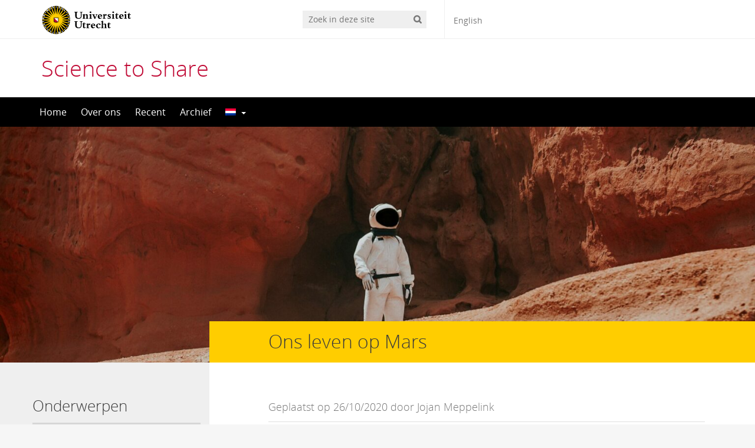

--- FILE ---
content_type: text/html; charset=UTF-8
request_url: https://science-communication.sites.uu.nl/2020/10/26/ziek-op-mars/
body_size: 16798
content:
<!DOCTYPE html>
<!--[if lt IE 7]><html lang="nl-NL" class="no-js lt-ie9 lt-ie8 lt-ie7"> <![endif]-->
<!--[if (IE 7)&!(IEMobile)]><html lang="nl-NL" class="no-js lt-ie9 lt-ie8"><![endif]-->
<!--[if (IE 8)&!(IEMobile)]><html lang="nl-NL" class="no-js lt-ie9"><![endif]-->
<!--[if gt IE 8]><!--> <html lang="nl-NL" class="no-js"><!--<![endif]-->
<head>
<meta charset="UTF-8">
<title>Science to Share | Ziek op Mars</title>

<base href="">

<meta name="HandheldFriendly" content="True">
<meta name="MobileOptimized" content="320">
<meta name="viewport" content="width=device-width, initial-scale=1"/>




<link rel="icon" href="https://science-communication.sites.uu.nl/wp-content/themes/UU2014/images/favicon.ico">
<link rel="apple-touch-icon" href="https://science-communication.sites.uu.nl/wp-content/themes/UU2014/images/apple-icon-touch.png">



<meta name="msapplication-TileColor" content="#f01d4f">
<meta name="msapplication-TileImage" content="https://science-communication.sites.uu.nl/wp-content/themes/UU2014/images/win8-tile-icon.png">

<link rel="profile" href="https://gmpg.org/xfn/11">
<link rel="pingback" href="https://science-communication.sites.uu.nl/xmlrpc.php">

<!-- Open Graph Meta Tags for Facebook and LinkedIn Sharing !-->
<meta property="og:title" content="Ziek op Mars"/>
<meta property="og:description" content="In 2033 is het zover, althans volgens sommige ruimtevaart organisaties, dan zullen de eerste mensen voet zetten op Mars. Maar het moment dat de eerste mensen landen en zich vestigen op de planeet, zullen ook de eerste problemen zich voor gaan doen, want het leven op de rode planeet is niet zonder gevaar voor je gezondheid. Ziek van Mars Het eerste waar je aan zou kunnen denken als het gaat&hellip;" />
<meta property="og:url" content="https://science-communication.sites.uu.nl/2020/10/26/ziek-op-mars/" />
<meta property="og:image" content="https://science-communication.sites.uu.nl/wp-content/uploads/sites/648/2020/10/nicolas-lobos-NR_tXTuyTak-unsplash-scaled-e1603807893252.jpg" />
<meta property="og:type" content="article" />
<meta property="og:site_name" content="Science to Share" />
<!-- End Open Graph Meta Tags !-->



<meta name='robots' content='max-image-preview:large' />
<script type="text/javascript">
/* <![CDATA[ */
window.koko_analytics = {"url":"https:\/\/science-communication.sites.uu.nl\/wp-admin\/admin-ajax.php?action=koko_analytics_collect","site_url":"https:\/\/science-communication.sites.uu.nl","post_id":817,"path":"\/2020\/10\/26\/ziek-op-mars\/","method":"cookie","use_cookie":true};
/* ]]> */
</script>
<link rel="alternate" hreflang="nl" href="https://science-communication.sites.uu.nl/2020/10/26/ziek-op-mars/" />
<link rel="alternate" hreflang="en" href="https://science-communication.sites.uu.nl/2020/10/26/sick-on-mars/?lang=en" />
<link rel="alternate" hreflang="x-default" href="https://science-communication.sites.uu.nl/2020/10/26/ziek-op-mars/" />
<link rel="alternate" type="application/rss+xml" title="Science to Share &raquo; feed" href="https://science-communication.sites.uu.nl/feed/" />
<link rel="alternate" type="application/rss+xml" title="Science to Share &raquo; reactiesfeed" href="https://science-communication.sites.uu.nl/comments/feed/" />
<link rel="alternate" type="application/rss+xml" title="Science to Share &raquo; Ziek op Mars reactiesfeed" href="https://science-communication.sites.uu.nl/2020/10/26/ziek-op-mars/feed/" />
<link rel='stylesheet' id='formidable-css' href='https://science-communication.sites.uu.nl/wp-admin/admin-ajax.php?action=frmpro_css' type='text/css' media='all' />
<link rel='stylesheet' id='wp-block-library-css' href='https://science-communication.sites.uu.nl/wp-includes/css/dist/block-library/style.min.css' type='text/css' media='all' />
<link rel='stylesheet' id='agenda-query-css' href='https://science-communication.sites.uu.nl/wp-content/plugins/uu-blocks//build/uu-agenda-query.css' type='text/css' media='all' />
<link rel='stylesheet' id='agenda-query-past-css' href='https://science-communication.sites.uu.nl/wp-content/plugins/uu-blocks//build/uu-agenda-query-past.css' type='text/css' media='all' />
<style id='classic-theme-styles-inline-css' type='text/css'>
/*! This file is auto-generated */
.wp-block-button__link{color:#fff;background-color:#32373c;border-radius:9999px;box-shadow:none;text-decoration:none;padding:calc(.667em + 2px) calc(1.333em + 2px);font-size:1.125em}.wp-block-file__button{background:#32373c;color:#fff;text-decoration:none}
</style>
<style id='global-styles-inline-css' type='text/css'>
body{--wp--preset--color--black: #000000;--wp--preset--color--cyan-bluish-gray: #abb8c3;--wp--preset--color--white: #ffffff;--wp--preset--color--pale-pink: #f78da7;--wp--preset--color--vivid-red: #cf2e2e;--wp--preset--color--luminous-vivid-orange: #ff6900;--wp--preset--color--luminous-vivid-amber: #fcb900;--wp--preset--color--light-green-cyan: #7bdcb5;--wp--preset--color--vivid-green-cyan: #00d084;--wp--preset--color--pale-cyan-blue: #8ed1fc;--wp--preset--color--vivid-cyan-blue: #0693e3;--wp--preset--color--vivid-purple: #9b51e0;--wp--preset--gradient--vivid-cyan-blue-to-vivid-purple: linear-gradient(135deg,rgba(6,147,227,1) 0%,rgb(155,81,224) 100%);--wp--preset--gradient--light-green-cyan-to-vivid-green-cyan: linear-gradient(135deg,rgb(122,220,180) 0%,rgb(0,208,130) 100%);--wp--preset--gradient--luminous-vivid-amber-to-luminous-vivid-orange: linear-gradient(135deg,rgba(252,185,0,1) 0%,rgba(255,105,0,1) 100%);--wp--preset--gradient--luminous-vivid-orange-to-vivid-red: linear-gradient(135deg,rgba(255,105,0,1) 0%,rgb(207,46,46) 100%);--wp--preset--gradient--very-light-gray-to-cyan-bluish-gray: linear-gradient(135deg,rgb(238,238,238) 0%,rgb(169,184,195) 100%);--wp--preset--gradient--cool-to-warm-spectrum: linear-gradient(135deg,rgb(74,234,220) 0%,rgb(151,120,209) 20%,rgb(207,42,186) 40%,rgb(238,44,130) 60%,rgb(251,105,98) 80%,rgb(254,248,76) 100%);--wp--preset--gradient--blush-light-purple: linear-gradient(135deg,rgb(255,206,236) 0%,rgb(152,150,240) 100%);--wp--preset--gradient--blush-bordeaux: linear-gradient(135deg,rgb(254,205,165) 0%,rgb(254,45,45) 50%,rgb(107,0,62) 100%);--wp--preset--gradient--luminous-dusk: linear-gradient(135deg,rgb(255,203,112) 0%,rgb(199,81,192) 50%,rgb(65,88,208) 100%);--wp--preset--gradient--pale-ocean: linear-gradient(135deg,rgb(255,245,203) 0%,rgb(182,227,212) 50%,rgb(51,167,181) 100%);--wp--preset--gradient--electric-grass: linear-gradient(135deg,rgb(202,248,128) 0%,rgb(113,206,126) 100%);--wp--preset--gradient--midnight: linear-gradient(135deg,rgb(2,3,129) 0%,rgb(40,116,252) 100%);--wp--preset--font-size--small: 13px;--wp--preset--font-size--medium: 20px;--wp--preset--font-size--large: 36px;--wp--preset--font-size--x-large: 42px;--wp--preset--spacing--20: 0.44rem;--wp--preset--spacing--30: 0.67rem;--wp--preset--spacing--40: 1rem;--wp--preset--spacing--50: 1.5rem;--wp--preset--spacing--60: 2.25rem;--wp--preset--spacing--70: 3.38rem;--wp--preset--spacing--80: 5.06rem;--wp--preset--shadow--natural: 6px 6px 9px rgba(0, 0, 0, 0.2);--wp--preset--shadow--deep: 12px 12px 50px rgba(0, 0, 0, 0.4);--wp--preset--shadow--sharp: 6px 6px 0px rgba(0, 0, 0, 0.2);--wp--preset--shadow--outlined: 6px 6px 0px -3px rgba(255, 255, 255, 1), 6px 6px rgba(0, 0, 0, 1);--wp--preset--shadow--crisp: 6px 6px 0px rgba(0, 0, 0, 1);}:where(.is-layout-flex){gap: 0.5em;}:where(.is-layout-grid){gap: 0.5em;}body .is-layout-flex{display: flex;}body .is-layout-flex{flex-wrap: wrap;align-items: center;}body .is-layout-flex > *{margin: 0;}body .is-layout-grid{display: grid;}body .is-layout-grid > *{margin: 0;}:where(.wp-block-columns.is-layout-flex){gap: 2em;}:where(.wp-block-columns.is-layout-grid){gap: 2em;}:where(.wp-block-post-template.is-layout-flex){gap: 1.25em;}:where(.wp-block-post-template.is-layout-grid){gap: 1.25em;}.has-black-color{color: var(--wp--preset--color--black) !important;}.has-cyan-bluish-gray-color{color: var(--wp--preset--color--cyan-bluish-gray) !important;}.has-white-color{color: var(--wp--preset--color--white) !important;}.has-pale-pink-color{color: var(--wp--preset--color--pale-pink) !important;}.has-vivid-red-color{color: var(--wp--preset--color--vivid-red) !important;}.has-luminous-vivid-orange-color{color: var(--wp--preset--color--luminous-vivid-orange) !important;}.has-luminous-vivid-amber-color{color: var(--wp--preset--color--luminous-vivid-amber) !important;}.has-light-green-cyan-color{color: var(--wp--preset--color--light-green-cyan) !important;}.has-vivid-green-cyan-color{color: var(--wp--preset--color--vivid-green-cyan) !important;}.has-pale-cyan-blue-color{color: var(--wp--preset--color--pale-cyan-blue) !important;}.has-vivid-cyan-blue-color{color: var(--wp--preset--color--vivid-cyan-blue) !important;}.has-vivid-purple-color{color: var(--wp--preset--color--vivid-purple) !important;}.has-black-background-color{background-color: var(--wp--preset--color--black) !important;}.has-cyan-bluish-gray-background-color{background-color: var(--wp--preset--color--cyan-bluish-gray) !important;}.has-white-background-color{background-color: var(--wp--preset--color--white) !important;}.has-pale-pink-background-color{background-color: var(--wp--preset--color--pale-pink) !important;}.has-vivid-red-background-color{background-color: var(--wp--preset--color--vivid-red) !important;}.has-luminous-vivid-orange-background-color{background-color: var(--wp--preset--color--luminous-vivid-orange) !important;}.has-luminous-vivid-amber-background-color{background-color: var(--wp--preset--color--luminous-vivid-amber) !important;}.has-light-green-cyan-background-color{background-color: var(--wp--preset--color--light-green-cyan) !important;}.has-vivid-green-cyan-background-color{background-color: var(--wp--preset--color--vivid-green-cyan) !important;}.has-pale-cyan-blue-background-color{background-color: var(--wp--preset--color--pale-cyan-blue) !important;}.has-vivid-cyan-blue-background-color{background-color: var(--wp--preset--color--vivid-cyan-blue) !important;}.has-vivid-purple-background-color{background-color: var(--wp--preset--color--vivid-purple) !important;}.has-black-border-color{border-color: var(--wp--preset--color--black) !important;}.has-cyan-bluish-gray-border-color{border-color: var(--wp--preset--color--cyan-bluish-gray) !important;}.has-white-border-color{border-color: var(--wp--preset--color--white) !important;}.has-pale-pink-border-color{border-color: var(--wp--preset--color--pale-pink) !important;}.has-vivid-red-border-color{border-color: var(--wp--preset--color--vivid-red) !important;}.has-luminous-vivid-orange-border-color{border-color: var(--wp--preset--color--luminous-vivid-orange) !important;}.has-luminous-vivid-amber-border-color{border-color: var(--wp--preset--color--luminous-vivid-amber) !important;}.has-light-green-cyan-border-color{border-color: var(--wp--preset--color--light-green-cyan) !important;}.has-vivid-green-cyan-border-color{border-color: var(--wp--preset--color--vivid-green-cyan) !important;}.has-pale-cyan-blue-border-color{border-color: var(--wp--preset--color--pale-cyan-blue) !important;}.has-vivid-cyan-blue-border-color{border-color: var(--wp--preset--color--vivid-cyan-blue) !important;}.has-vivid-purple-border-color{border-color: var(--wp--preset--color--vivid-purple) !important;}.has-vivid-cyan-blue-to-vivid-purple-gradient-background{background: var(--wp--preset--gradient--vivid-cyan-blue-to-vivid-purple) !important;}.has-light-green-cyan-to-vivid-green-cyan-gradient-background{background: var(--wp--preset--gradient--light-green-cyan-to-vivid-green-cyan) !important;}.has-luminous-vivid-amber-to-luminous-vivid-orange-gradient-background{background: var(--wp--preset--gradient--luminous-vivid-amber-to-luminous-vivid-orange) !important;}.has-luminous-vivid-orange-to-vivid-red-gradient-background{background: var(--wp--preset--gradient--luminous-vivid-orange-to-vivid-red) !important;}.has-very-light-gray-to-cyan-bluish-gray-gradient-background{background: var(--wp--preset--gradient--very-light-gray-to-cyan-bluish-gray) !important;}.has-cool-to-warm-spectrum-gradient-background{background: var(--wp--preset--gradient--cool-to-warm-spectrum) !important;}.has-blush-light-purple-gradient-background{background: var(--wp--preset--gradient--blush-light-purple) !important;}.has-blush-bordeaux-gradient-background{background: var(--wp--preset--gradient--blush-bordeaux) !important;}.has-luminous-dusk-gradient-background{background: var(--wp--preset--gradient--luminous-dusk) !important;}.has-pale-ocean-gradient-background{background: var(--wp--preset--gradient--pale-ocean) !important;}.has-electric-grass-gradient-background{background: var(--wp--preset--gradient--electric-grass) !important;}.has-midnight-gradient-background{background: var(--wp--preset--gradient--midnight) !important;}.has-small-font-size{font-size: var(--wp--preset--font-size--small) !important;}.has-medium-font-size{font-size: var(--wp--preset--font-size--medium) !important;}.has-large-font-size{font-size: var(--wp--preset--font-size--large) !important;}.has-x-large-font-size{font-size: var(--wp--preset--font-size--x-large) !important;}
.wp-block-navigation a:where(:not(.wp-element-button)){color: inherit;}
:where(.wp-block-post-template.is-layout-flex){gap: 1.25em;}:where(.wp-block-post-template.is-layout-grid){gap: 1.25em;}
:where(.wp-block-columns.is-layout-flex){gap: 2em;}:where(.wp-block-columns.is-layout-grid){gap: 2em;}
.wp-block-pullquote{font-size: 1.5em;line-height: 1.6;}
</style>
<link rel='stylesheet' id='frontend-login-css-css' href='https://science-communication.sites.uu.nl/wp-content/plugins/uu-global-functions/assets/css/frontend-login.css' type='text/css' media='all' />
<link rel='stylesheet' id='uu-shortcodes-styles-css' href='https://science-communication.sites.uu.nl/wp-content/plugins/uu-shortcodes/css/uu-shortcodes.css' type='text/css' media='all' />
<link rel='stylesheet' id='wpml-menu-item-0-css' href='https://science-communication.sites.uu.nl/wp-content/plugins/sitepress-multilingual-cms/templates/language-switchers/menu-item/style.min.css' type='text/css' media='all' />
<link rel='stylesheet' id='uu2014-stylesheet-css' href='https://science-communication.sites.uu.nl/wp-content/themes/UU2014/css/style.css' type='text/css' media='screen' />
<link rel='stylesheet' id='uu2014-print-stylesheet-css' href='https://science-communication.sites.uu.nl/wp-content/themes/UU2014/css/print.css' type='text/css' media='print' />
<!--[if lt IE 9]>
<link rel='stylesheet' id='uu2014-ie-only-css' href='https://science-communication.sites.uu.nl/wp-content/themes/UU2014/css/ie.css' type='text/css' media='all' />
<![endif]-->
<link rel='stylesheet' id='custom-style-css' href='https://science-communication.sites.uu.nl/wp-content/themes/UU2014/css/custom.css' type='text/css' media='all' />
<script type="text/javascript" src="https://science-communication.sites.uu.nl/wp-content/plugins/uu-global-functions/assets/js/frontend-login.js" id="frontend-login-js-js"></script>
<script type="text/javascript" src="https://science-communication.sites.uu.nl/wp-includes/js/jquery/jquery.min.js" id="jquery-core-js"></script>
<script type="text/javascript" src="https://science-communication.sites.uu.nl/wp-includes/js/jquery/jquery-migrate.min.js" id="jquery-migrate-js"></script>
<script type="text/javascript" src="https://science-communication.sites.uu.nl/wp-content/themes/UU2014/js/modernizr.min.js" id="uu2014-modernizr-js"></script>
<script type="text/javascript" src="https://science-communication.sites.uu.nl/wp-content/themes/UU2014/js/respond.min.js" id="uu2014-respondjs-js"></script>
<link rel="https://api.w.org/" href="https://science-communication.sites.uu.nl/wp-json/" /><link rel="alternate" type="application/json" href="https://science-communication.sites.uu.nl/wp-json/wp/v2/posts/817" /><link rel="canonical" href="https://science-communication.sites.uu.nl/2020/10/26/ziek-op-mars/" />
<link rel="alternate" type="application/json+oembed" href="https://science-communication.sites.uu.nl/wp-json/oembed/1.0/embed?url=https%3A%2F%2Fscience-communication.sites.uu.nl%2F2020%2F10%2F26%2Fziek-op-mars%2F" />
<link rel="alternate" type="text/xml+oembed" href="https://science-communication.sites.uu.nl/wp-json/oembed/1.0/embed?url=https%3A%2F%2Fscience-communication.sites.uu.nl%2F2020%2F10%2F26%2Fziek-op-mars%2F&#038;format=xml" />
<meta name="generator" content="WPML ver:4.8.5 stt:37,1;" />
<script>document.documentElement.className += " js";</script>
	<style type="text/css">#banner {
			background-image: url(https://science-communication.sites.uu.nl/wp-content/uploads/sites/648/2022/03/cropped-bannerCSP1-UU-left-2.png);
			/*-ms-behavior: url(https://science-communication.sites.uu.nl/wp-content/themes/UU2014/includes/backgroundsize.min.htc);*/
		}</style>
</head>

<body data-rsssl=1 class="post-template-default single single-post postid-817 single-format-standard" data-spy="scroll" data-target="#sidebarnav">
     
	<div id="page">
		<div id="brandbar" class="affix-top">
	<div class="container">
		<div class="row">

			<div class="col-sm-4 col-xs-8 logodiv">
				<button type="button" class="navbar-toggle hidden-print" data-toggle="collapse" data-target="#main-menu-collapse">
                    <span class="sr-only">Navigation</span>
                    <span class="icon-bar"></span>
                    <span class="icon-bar"></span>
                    <span class="icon-bar"></span>
                </button>

<a href="https://www.uu.nl"><img src="https://science-communication.sites.uu.nl/wp-content/themes/UU2014/images/uu-logo.svg" alt="Logo Universiteit Utrecht" class="site-logo" /></a>
		<div class="visible-print-block">	
			<h1>Science to Share</h1>
		</div>	
			</div>

 
			<div class="col-md-3 col-sm-5 col-xs-2 hidden-print" role="search">
				<div class="brandbar-search">
					
						<form method="get" id="searchform" action="https://science-communication.sites.uu.nl" >
							<label class="screen-reader-text" for="s">'</label>
							<input type="text" class= "searchfield" value="" name="s" id="s" placeholder="Zoek in deze site" />
							<input type="submit" id="searchsubmit" class="searchbutton" value="" />
						</form>
					
				</div>
			</div>
			<div class="col-md-3 col-sm-3 col-xs-2 hidden-print">
				<div class="language-switch"><span class="hidden-xs"><a href="https://science-communication.sites.uu.nl/2020/10/26/sick-on-mars/?lang=en">English</a></span><span class="visible-xs"><a href="https://science-communication.sites.uu.nl/2020/10/26/sick-on-mars/?lang=en">en</a></span></div>
			</div>
			
		</div>
	</div>
</div> 
		<header id="masthead" class="header hidden-print">

			<div class="container">

								<h1>

				<a href="https://science-communication.sites.uu.nl/" rel="home" title="Science to Share">
					Science to Share				</a>

			    </h1>

				
			</div>

		</header>

		<a class="skip-link sr-only" href="#content">Direct naar het inhoud</a>


     
    <nav id="#access" class="navbar navbar-default navbar-inverse">
        <!-- Brand and toggle get grouped for better mobile display -->
        <div class="container">
            <div class="navbar-header">
                
            </div>
        <div id="main-menu-collapse" class="collapse navbar-collapse"><ul id="menu-home" class="nav navbar-nav"><li id="menu-item-325" class="first-item menu-item menu-item-type-custom menu-item-object-custom menu-item-home menu-item-325"><a title="Home" href="https://science-communication.sites.uu.nl">Home</a></li>
<li id="menu-item-3401" class="menu-item menu-item-type-post_type menu-item-object-post menu-item-3401"><a title="Over ons" href="https://science-communication.sites.uu.nl/2020/09/14/over-ons/">Over ons</a></li>
<li id="menu-item-4187" class="menu-item menu-item-type-taxonomy menu-item-object-category menu-item-4187"><a title="Recent" href="https://science-communication.sites.uu.nl/category/recent/">Recent</a></li>
<li id="menu-item-4183" class="menu-item menu-item-type-taxonomy menu-item-object-category current-post-ancestor menu-item-4183"><a title="Archief" href="https://science-communication.sites.uu.nl/category/archief-2/">Archief</a></li>
<li id="menu-item-wpml-ls-87-nl" class="menu-item wpml-ls-slot-87 wpml-ls-item wpml-ls-item-nl wpml-ls-current-language wpml-ls-menu-item wpml-ls-first-item menu-item-type-wpml_ls_menu_item menu-item-object-wpml_ls_menu_item menu-item-has-children menu-item-wpml-ls-87-nl dropdown"><a title="
                                    &lt;img
            class=&quot;wpml-ls-flag&quot;
            src=&quot;https://science-communication.sites.uu.nl/wp-content/plugins/sitepress-multilingual-cms/res/flags/nl.png&quot;
            alt=&quot;Nederlands&quot;
            width=18
            height=12
    /&gt;" href="#" data-toggle="dropdown" class="dropdown-toggle" aria-haspopup="true" role="menuitem"><img
            class="wpml-ls-flag"
            src="https://science-communication.sites.uu.nl/wp-content/plugins/sitepress-multilingual-cms/res/flags/nl.png"
            alt="Nederlands"
            width=18
            height=12
    /> <span class="caret"></span></a>
<ul role="menu" class=" dropdown-menu">
	<li id="menu-item-wpml-ls-87-en" class="last-item menu-item wpml-ls-slot-87 wpml-ls-item wpml-ls-item-en wpml-ls-menu-item wpml-ls-last-item menu-item-type-wpml_ls_menu_item menu-item-object-wpml_ls_menu_item menu-item-wpml-ls-87-en"><a title="
                                    &lt;img
            class=&quot;wpml-ls-flag&quot;
            src=&quot;https://science-communication.sites.uu.nl/wp-content/plugins/sitepress-multilingual-cms/res/flags/en.png&quot;
            alt=&quot;Engels&quot;
            width=18
            height=12
    /&gt;" href="https://science-communication.sites.uu.nl/2020/10/26/sick-on-mars/?lang=en" aria-label="Overschakelen naar Engels" role="menuitem"><span class="glyphicon Overschakelen naar Engels"></span>&nbsp;<img
            class="wpml-ls-flag"
            src="https://science-communication.sites.uu.nl/wp-content/plugins/sitepress-multilingual-cms/res/flags/en.png"
            alt="Engels"
            width=18
            height=12
    />Overschakelen naar Engels</a></li>
</ul>
</li>
</ul></div>    	</div>
    </nav> <!-- #access .navbar -->
    
			

<div id="content" class="two-col">
	
<header class="article-header article-header-main">

	<div class="header-image hidden-print">
		
    		 
		<img width="1600" height="548" src="https://science-communication.sites.uu.nl/wp-content/uploads/sites/648/2020/10/nicolas-lobos-NR_tXTuyTak-unsplash-scaled-e1603807893252-1600x548.jpg" class="attachment-uu-header size-uu-header wp-post-image" alt="" decoding="async" fetchpriority="high" srcset="https://science-communication.sites.uu.nl/wp-content/uploads/sites/648/2020/10/nicolas-lobos-NR_tXTuyTak-unsplash-scaled-e1603807893252-1600x548.jpg 1600w, https://science-communication.sites.uu.nl/wp-content/uploads/sites/648/2020/10/nicolas-lobos-NR_tXTuyTak-unsplash-scaled-e1603807893252-278x95.jpg 278w, https://science-communication.sites.uu.nl/wp-content/uploads/sites/648/2020/10/nicolas-lobos-NR_tXTuyTak-unsplash-scaled-e1603807893252-740x253.jpg 740w, https://science-communication.sites.uu.nl/wp-content/uploads/sites/648/2020/10/nicolas-lobos-NR_tXTuyTak-unsplash-scaled-e1603807893252-768x263.jpg 768w, https://science-communication.sites.uu.nl/wp-content/uploads/sites/648/2020/10/nicolas-lobos-NR_tXTuyTak-unsplash-scaled-e1603807893252-1536x526.jpg 1536w, https://science-communication.sites.uu.nl/wp-content/uploads/sites/648/2020/10/nicolas-lobos-NR_tXTuyTak-unsplash-scaled-e1603807893252-2048x701.jpg 2048w" sizes="(max-width: 1600px) 100vw, 1600px" />
			
		
    	<div class="page-header-placeholder"></div>	

	</div>

	
</header>
<div id="content-wrapper" class="container">
	<div class="row-offcanvas row-offcanvas-left">

		 <div id="left-sidebar" class="sidebar-offcanvas clearfix hidden-print" role="complementary">
			
				
				<div id="advanced_menu-2" class="widget-1 first-widget widget widget_advanced_menu"><h4 class="widgettitle">Onderwerpen</h4><div class="menu-onderwerpenlinks-container"><ul id="menu-onderwerpenlinks" class="menu"><li id="menu-item-3402" class="first-item menu-item menu-item-type-post_type menu-item-object-post menu-item-3402"><a href="https://science-communication.sites.uu.nl/2020/09/14/over-ons/">Over ons</a></li>
<li id="menu-item-4184" class="menu-item menu-item-type-taxonomy menu-item-object-category menu-item-4184"><a href="https://science-communication.sites.uu.nl/category/recent/">Recent</a></li>
<li id="menu-item-1089" class="menu-item menu-item-type-taxonomy menu-item-object-category current-post-ancestor current-menu-ancestor menu-item-has-children menu-item-1089"><a href="https://science-communication.sites.uu.nl/category/archief-2/">Archief</a>
<ul class="sub-menu">
	<li id="menu-item-3341" class="menu-item menu-item-type-taxonomy menu-item-object-category menu-item-has-children menu-item-3341"><a href="https://science-communication.sites.uu.nl/category/archief-2/de-grote-plastic-puinhoop/">De grote plastic puinhoop</a>
	<ul class="sub-menu">
		<li id="menu-item-3348" class="menu-item menu-item-type-post_type menu-item-object-post menu-item-3348"><a href="https://science-communication.sites.uu.nl/2022/02/21/the-big-plastic-trash-clash-a-new-angle-in-plastic-research/">De grote plastic puinhoop – Een nieuwe invalshoek in het plastic onderzoek</a></li>
		<li id="menu-item-3619" class="menu-item menu-item-type-post_type menu-item-object-post menu-item-3619"><a href="https://science-communication.sites.uu.nl/2022/04/04/nieuwe-uitvinding-bootst-plastic-verspreiding-in-de-oceaan-na/">Nieuwe uitvinding bootst plastic verspreiding in de oceaan na</a></li>
		<li id="menu-item-3618" class="menu-item menu-item-type-post_type menu-item-object-post menu-item-3618"><a href="https://science-communication.sites.uu.nl/2022/04/06/natuur-op-plastic-dieet/">Natuur op plastic dieet</a></li>
		<li id="menu-item-3750" class="menu-item menu-item-type-post_type menu-item-object-post menu-item-3750"><a href="https://science-communication.sites.uu.nl/2022/04/06/een-soep-van-kleine-plastics-in-ons-lichaam/">Een soep van kleine plastics in ons lichaam</a></li>
		<li id="menu-item-3751" class="menu-item menu-item-type-post_type menu-item-object-post menu-item-3751"><a href="https://science-communication.sites.uu.nl/2022/04/04/van-plasticpollutie-tot-revolutie/">Van plasticpollutie tot revolutie</a></li>
	</ul>
</li>
	<li id="menu-item-3342" class="menu-item menu-item-type-taxonomy menu-item-object-category menu-item-has-children menu-item-3342"><a href="https://science-communication.sites.uu.nl/category/onderwerpen/een-onderbuikgevoel/">Een onderbuikgevoel</a>
	<ul class="sub-menu">
		<li id="menu-item-3345" class="menu-item menu-item-type-post_type menu-item-object-post menu-item-3345"><a href="https://science-communication.sites.uu.nl/2022/02/25/een-onderbuikgevoel-een-introductie-op-de-darmflora/">Een onderbuikgevoel – Een introductie op de darmflora</a></li>
		<li id="menu-item-3620" class="menu-item menu-item-type-post_type menu-item-object-post menu-item-3620"><a href="https://science-communication.sites.uu.nl/2022/04/04/wat-schuilt-er-in-onze-darmen/">Wat schuilt er in onze darmen?</a></li>
		<li id="menu-item-3615" class="menu-item menu-item-type-post_type menu-item-object-post menu-item-3615"><a href="https://science-communication.sites.uu.nl/2022/04/08/kan-het-eten-van-gerst-voorkomen-dat-kinderen-te-dik-worden/">Kan het eten van gerst voorkomen dat kinderen te dik worden?</a></li>
		<li id="menu-item-3741" class="menu-item menu-item-type-post_type menu-item-object-post menu-item-3741"><a href="https://science-communication.sites.uu.nl/2022/04/14/3729/">Denken over je darmen betekent denken over je brein</a></li>
	</ul>
</li>
	<li id="menu-item-3343" class="menu-item menu-item-type-taxonomy menu-item-object-category menu-item-has-children menu-item-3343"><a href="https://science-communication.sites.uu.nl/category/onderwerpen/puberaalverhaal/">Puberaal verhaal</a>
	<ul class="sub-menu">
		<li id="menu-item-3347" class="menu-item menu-item-type-post_type menu-item-object-post menu-item-3347"><a href="https://science-communication.sites.uu.nl/2022/02/21/over-ons-2/">Puberaal verhaal</a></li>
		<li id="menu-item-3426" class="menu-item menu-item-type-post_type menu-item-object-post menu-item-3426"><a href="https://science-communication.sites.uu.nl/2022/03/30/menstruatiepijn-is-niet-altijd-normaal/">Menstruatiepijn is niet altijd normaal</a></li>
		<li id="menu-item-3617" class="menu-item menu-item-type-post_type menu-item-object-post menu-item-3617"><a href="https://science-communication.sites.uu.nl/2022/04/06/de-toekomst-van-mannen-anticonceptie/">De toekomst van mannen anticonceptie</a></li>
		<li id="menu-item-3614" class="menu-item menu-item-type-post_type menu-item-object-post menu-item-3614"><a href="https://science-communication.sites.uu.nl/2022/04/08/beter-in-je-vel-als-transgender-puber-door-puberteitsremmers/">Beter in je vel als transgender puber door puberteitsremmers</a></li>
		<li id="menu-item-3650" class="menu-item menu-item-type-post_type menu-item-object-post menu-item-3650"><a href="https://science-communication.sites.uu.nl/2022/04/11/bezorgdheid-om-gameverslaving-bij-pubers-terecht/">Bezorgdheid om gameverslaving bij pubers terecht?</a></li>
		<li id="menu-item-3744" class="menu-item menu-item-type-post_type menu-item-object-post menu-item-3744"><a href="https://science-communication.sites.uu.nl/2022/04/13/jongens-treden-in-de-voetsporen-van-meisjes-bij-hpv-vaccinaties/">Jongens treden in de voetsporen van meisjes bij HPV-vaccinaties</a></li>
	</ul>
</li>
	<li id="menu-item-3344" class="menu-item menu-item-type-taxonomy menu-item-object-category menu-item-has-children menu-item-3344"><a href="https://science-communication.sites.uu.nl/category/onderwerpen/verouderen/">Leeftijd is meer dan een getal: De determinanten van verouderen</a>
	<ul class="sub-menu">
		<li id="menu-item-3346" class="menu-item menu-item-type-post_type menu-item-object-post menu-item-3346"><a href="https://science-communication.sites.uu.nl/2022/02/21/aging-inevitable/">Leeftijd is meer dan een getal</a></li>
		<li id="menu-item-3616" class="menu-item menu-item-type-post_type menu-item-object-post menu-item-3616"><a href="https://science-communication.sites.uu.nl/2022/04/07/je-brein-gezond-puzzelen/">Je brein gezond puzzelen?</a></li>
	</ul>
</li>
	<li id="menu-item-3340" class="menu-item menu-item-type-taxonomy menu-item-object-category menu-item-has-children menu-item-3340"><a href="https://science-communication.sites.uu.nl/category/archief-2/disabilities-in-sports/">(On)Beperkt Sporten</a>
	<ul class="sub-menu">
		<li id="menu-item-3403" class="menu-item menu-item-type-post_type menu-item-object-post menu-item-3403"><a href="https://science-communication.sites.uu.nl/2022/03/06/onbeperkt-sporten/">(On)Beperkt Sporten – Over ons</a></li>
		<li id="menu-item-3743" class="menu-item menu-item-type-post_type menu-item-object-post menu-item-3743"><a href="https://science-communication.sites.uu.nl/2022/04/14/overcoming-obstacles-blind-assistive-technology-in-sports/">Obstakels overwinnen: ondersteunende technologie voor blinde topsporters</a></li>
		<li id="menu-item-3742" class="menu-item menu-item-type-post_type menu-item-object-post menu-item-3742"><a href="https://science-communication.sites.uu.nl/2022/04/14/de-onzichtbaarheid-van-een-beperking/">De (on)zichtbaarheid van een beperking</a></li>
	</ul>
</li>
	<li id="menu-item-2169" class="menu-item menu-item-type-taxonomy menu-item-object-category menu-item-has-children menu-item-2169"><a href="https://science-communication.sites.uu.nl/category/archief-2/allergieen/">Allergieën</a>
	<ul class="sub-menu">
		<li id="menu-item-3124" class="menu-item menu-item-type-post_type menu-item-object-post menu-item-3124"><a href="https://science-communication.sites.uu.nl/2021/11/08/voedselallergieen-voorkomen-peanuts/">Voedselallergieën voorkomen? Peanuts!</a></li>
		<li id="menu-item-3125" class="menu-item menu-item-type-post_type menu-item-object-post menu-item-3125"><a href="https://science-communication.sites.uu.nl/2021/11/04/steeds-meer-mensen-hebben-een-voedselallergie/">Steeds meer mensen hebben een voedselallergie</a></li>
		<li id="menu-item-3127" class="menu-item menu-item-type-post_type menu-item-object-post menu-item-3127"><a href="https://science-communication.sites.uu.nl/2021/11/05/hoe-hooikoorts-in-oktober-het-nieuwe-normaal-wordt/">Hoe hooikoorts in oktober het nieuwe normaal wordt</a></li>
		<li id="menu-item-3126" class="menu-item menu-item-type-post_type menu-item-object-post menu-item-3126"><a href="https://science-communication.sites.uu.nl/2021/09/20/waarom-de-wereld-steeds-allergischer-wordt/">Waarom de wereld steeds allergischer wordt</a></li>
	</ul>
</li>
	<li id="menu-item-2230" class="menu-item menu-item-type-taxonomy menu-item-object-category menu-item-has-children menu-item-2230"><a href="https://science-communication.sites.uu.nl/category/archief-2/slaap/">Slaap</a>
	<ul class="sub-menu">
		<li id="menu-item-3119" class="menu-item menu-item-type-post_type menu-item-object-post menu-item-3119"><a href="https://science-communication.sites.uu.nl/2021/11/11/verpesten-melatoninesupplementen-je-slaapschema/">Verpesten melatoninesupplementen je slaapschema?</a></li>
		<li id="menu-item-3120" class="menu-item menu-item-type-post_type menu-item-object-post menu-item-3120"><a href="https://science-communication.sites.uu.nl/2021/11/09/leren-terwijl-je-slaapt/">Leren terwijl je slaapt</a></li>
		<li id="menu-item-3122" class="menu-item menu-item-type-post_type menu-item-object-post menu-item-3122"><a href="https://science-communication.sites.uu.nl/2021/11/07/zo-houdt-je-telefoon-je-niet-meer-wakker/">Zo houdt je telefoon je (niet meer) wakker</a></li>
		<li id="menu-item-3123" class="menu-item menu-item-type-post_type menu-item-object-post menu-item-3123"><a href="https://science-communication.sites.uu.nl/2021/11/03/je-nachtelijke-avontuurtjes-tijdens-de-pandemie-helpen-je-met-het-verwerken-van-alle-coronastress/">Je nachtelijke avontuurtjes tijdens de pandemie helpen je met het verwerken van alle coronastress</a></li>
		<li id="menu-item-3121" class="menu-item menu-item-type-post_type menu-item-object-post menu-item-3121"><a href="https://science-communication.sites.uu.nl/2021/11/01/wie-zijn-wij/">Welkom op onze slaapblog!</a></li>
	</ul>
</li>
	<li id="menu-item-2173" class="menu-item menu-item-type-taxonomy menu-item-object-category menu-item-has-children menu-item-2173"><a href="https://science-communication.sites.uu.nl/category/archief-2/kunstorganen-in-de-maak/">Kunstorganen in de maak</a>
	<ul class="sub-menu">
		<li id="menu-item-3114" class="menu-item menu-item-type-post_type menu-item-object-post menu-item-3114"><a href="https://science-communication.sites.uu.nl/2021/11/05/piepkleine-chip-kan-straks-de-behandeling-voor-nierfalen-verbeteren/">Piepkleine chip kan straks de behandeling voor nierfalen verbeteren</a></li>
		<li id="menu-item-3115" class="menu-item menu-item-type-post_type menu-item-object-post menu-item-3115"><a href="https://science-communication.sites.uu.nl/2021/11/10/organen-uit-de-printer-in-de-strijd-tegen-suikerziekte/">Organen uit de printer in de strijd tegen suikerziekte</a></li>
		<li id="menu-item-3116" class="menu-item menu-item-type-post_type menu-item-object-post menu-item-3116"><a href="https://science-communication.sites.uu.nl/2020/11/04/menselijke-organen-uit-de-3d-printer/">Menselijke organen uit de 3D printer</a></li>
		<li id="menu-item-3117" class="menu-item menu-item-type-post_type menu-item-object-post menu-item-3117"><a href="https://science-communication.sites.uu.nl/2021/11/02/fight-with-mini-lungs/">Hoe mini-longen ons kunnen helpen om het coronavirus te onderzoeken</a></li>
		<li id="menu-item-3118" class="menu-item menu-item-type-post_type menu-item-object-post menu-item-3118"><a href="https://science-communication.sites.uu.nl/2021/11/08/een-minibrein-met-oogjes/">Een minibrein met oogjes</a></li>
		<li id="menu-item-3113" class="menu-item menu-item-type-post_type menu-item-object-post menu-item-3113"><a href="https://science-communication.sites.uu.nl/2021/09/19/kunstorganen-in-de-maak/">Kunstorganen in de maak</a></li>
	</ul>
</li>
	<li id="menu-item-2174" class="menu-item menu-item-type-taxonomy menu-item-object-category menu-item-has-children menu-item-2174"><a href="https://science-communication.sites.uu.nl/category/archief-2/plantaardigheidje/">Plantaardigheidje</a>
	<ul class="sub-menu">
		<li id="menu-item-3109" class="menu-item menu-item-type-post_type menu-item-object-post menu-item-3109"><a href="https://science-communication.sites.uu.nl/2021/11/10/plantaardige-vleesvervangers-gezond-of-ongezond/">Plantaardige vleesvervangers, gezond of ongezond?</a></li>
		<li id="menu-item-3110" class="menu-item menu-item-type-post_type menu-item-object-post menu-item-3110"><a href="https://science-communication.sites.uu.nl/2021/11/06/grote-dromen-waarmaken-met-het-kleinste-plantje-van-de-wereld/">Grote dromen waarmaken met het kleinste plantje van de wereld.</a></li>
		<li id="menu-item-3111" class="menu-item menu-item-type-post_type menu-item-object-post menu-item-3111"><a href="https://science-communication.sites.uu.nl/2021/11/03/vlees-versus-veganistisch-alles-over-voedingswaarden-van-een-plantaardig-dieet/">Vlees Versus Veganistisch; alles over voedingswaarden van een plantaardig dieet</a></li>
		<li id="menu-item-3112" class="menu-item menu-item-type-post_type menu-item-object-post menu-item-3112"><a href="https://science-communication.sites.uu.nl/2021/11/09/schimmels-de-koeien-van-de-toekomst/">Schimmels: de koeien van de toekomst?</a></li>
		<li id="menu-item-3108" class="menu-item menu-item-type-post_type menu-item-object-post menu-item-3108"><a href="https://science-communication.sites.uu.nl/2021/09/20/even-kennismaken/">Even kennismaken</a></li>
	</ul>
</li>
	<li id="menu-item-2171" class="menu-item menu-item-type-taxonomy menu-item-object-category menu-item-has-children menu-item-2171"><a href="https://science-communication.sites.uu.nl/category/archief-2/fashion-of-the-future/">Fashion of the Future</a>
	<ul class="sub-menu">
		<li id="menu-item-3104" class="menu-item menu-item-type-post_type menu-item-object-post menu-item-3104"><a href="https://science-communication.sites.uu.nl/2021/11/05/smart-fashion-will-a-scientist-be-the-next-coco-chanel/">Smart Fashion: Will a Scientist be the Next Coco Chanel?</a></li>
		<li id="menu-item-3106" class="menu-item menu-item-type-post_type menu-item-object-post menu-item-3106"><a href="https://science-communication.sites.uu.nl/2021/11/12/fashion-mathematics-is-there-a-connection-we-rarely-see/">Mode &amp; Wiskunde: Is Er Een Connectie Die We Nauwelijks Zien?</a></li>
		<li id="menu-item-3107" class="menu-item menu-item-type-post_type menu-item-object-post menu-item-3107"><a href="https://science-communication.sites.uu.nl/2021/10/27/zijn-regenjassen-verleden-tijd/">Zijn Regenjassen Verleden Tijd?</a></li>
		<li id="menu-item-3105" class="menu-item menu-item-type-post_type menu-item-object-post menu-item-3105"><a href="https://science-communication.sites.uu.nl/2021/09/29/fashion-of-the-future/">Fashion of the Future</a></li>
	</ul>
</li>
	<li id="menu-item-2172" class="menu-item menu-item-type-taxonomy menu-item-object-category menu-item-has-children menu-item-2172"><a href="https://science-communication.sites.uu.nl/category/archief-2/green-on-the-go-2-2/">Green on the Go</a>
	<ul class="sub-menu">
		<li id="menu-item-3103" class="menu-item menu-item-type-post_type menu-item-object-post menu-item-3103"><a href="https://science-communication.sites.uu.nl/2021/11/08/blijkt-bio-asfalt-beter/">Blijkt Bio-asfalt Beter?</a></li>
		<li id="menu-item-3102" class="menu-item menu-item-type-post_type menu-item-object-post menu-item-3102"><a href="https://science-communication.sites.uu.nl/2021/11/06/metalen-brandstof-van-de-toekomst/">Metalen: brandstof van de toekomst</a></li>
		<li id="menu-item-3101" class="menu-item menu-item-type-post_type menu-item-object-post menu-item-3101"><a href="https://science-communication.sites.uu.nl/2021/11/02/van-co2-in-de-lucht-naar-brandstof-in-de-tank/">Van CO2 in de lucht naar brandstof in de tank</a></li>
		<li id="menu-item-3100" class="menu-item menu-item-type-post_type menu-item-object-post menu-item-3100"><a href="https://science-communication.sites.uu.nl/2021/11/04/de-elektrische-auto-een-tweesnijdend-zwaard/">De elektrische auto: een tweesnijdend zwaard</a></li>
		<li id="menu-item-3098" class="menu-item menu-item-type-post_type menu-item-object-post menu-item-3098"><a href="https://science-communication.sites.uu.nl/2021/11/10/kan-groen-vervoer-voor-iedereen-toegankelijk-zijn/">Kan groen vervoer voor iedereen toegankelijk zijn?</a></li>
		<li id="menu-item-3099" class="menu-item menu-item-type-post_type menu-item-object-post menu-item-3099"><a href="https://science-communication.sites.uu.nl/2021/09/17/green-on-the-go/">Green on the Go</a></li>
	</ul>
</li>
	<li id="menu-item-2170" class="menu-item menu-item-type-taxonomy menu-item-object-category menu-item-has-children menu-item-2170"><a href="https://science-communication.sites.uu.nl/category/archief-2/duurzame-producten/">Duurzame producten</a>
	<ul class="sub-menu">
		<li id="menu-item-3097" class="menu-item menu-item-type-post_type menu-item-object-post menu-item-3097"><a href="https://science-communication.sites.uu.nl/2021/09/19/sustainable-products-team-4/">Duurzame producten</a></li>
		<li id="menu-item-3096" class="menu-item menu-item-type-post_type menu-item-object-post menu-item-3096"><a href="https://science-communication.sites.uu.nl/2021/11/09/crickets-from-the-wild-to-the-sustainable-food-resource/">Krekels: van wilde tot duurzame voedselbron</a></li>
		<li id="menu-item-3095" class="menu-item menu-item-type-post_type menu-item-object-post menu-item-3095"><a href="https://science-communication.sites.uu.nl/2021/11/09/van-afvalwater-tot-bioplastic/">Van afvalwater tot bioplastic</a></li>
		<li id="menu-item-3094" class="menu-item menu-item-type-post_type menu-item-object-post menu-item-3094"><a href="https://science-communication.sites.uu.nl/2021/11/09/hoe-kun-jij-je-energieverbruik-verminderen/">Hoe kun jij je energieverbruik verminderen?</a></li>
		<li id="menu-item-3093" class="menu-item menu-item-type-post_type menu-item-object-post menu-item-3093"><a href="https://science-communication.sites.uu.nl/2021/11/09/hoe-menstruatie-minder-kan-kosten/">Hoe menstruatie minder kan kosten</a></li>
	</ul>
</li>
	<li id="menu-item-2203" class="menu-item menu-item-type-taxonomy menu-item-object-category menu-item-has-children menu-item-2203"><a href="https://science-communication.sites.uu.nl/category/archief-2/oceanen-en-het-broeikaseffect/">Oceanen en het broeikaseffect</a>
	<ul class="sub-menu">
		<li id="menu-item-3092" class="menu-item menu-item-type-post_type menu-item-object-post menu-item-3092"><a href="https://science-communication.sites.uu.nl/2021/10/02/climate-change-vs-oceans-why-the-ocean-matters/">Climate change vs. oceans; why the ocean matters</a></li>
		<li id="menu-item-3091" class="menu-item menu-item-type-post_type menu-item-object-post menu-item-3091"><a href="https://science-communication.sites.uu.nl/2021/11/11/ademende-oceanen-hoopvol-zijn-over-klimaatverandering/">Ademende oceanen; hoopvol zijn over klimaatverandering</a></li>
	</ul>
</li>
	<li id="menu-item-2175" class="menu-item menu-item-type-taxonomy menu-item-object-category menu-item-has-children menu-item-2175"><a href="https://science-communication.sites.uu.nl/category/archief-2/spiegelneuronen/">Spiegelneuronen</a>
	<ul class="sub-menu">
		<li id="menu-item-3090" class="menu-item menu-item-type-post_type menu-item-object-post menu-item-3090"><a href="https://science-communication.sites.uu.nl/2021/09/20/kennismaken/">Kennismaken!</a></li>
		<li id="menu-item-3089" class="menu-item menu-item-type-post_type menu-item-object-post menu-item-3089"><a href="https://science-communication.sites.uu.nl/2021/11/01/samen-lachen-samen-huilen/">Samen lachen, samen huilen</a></li>
		<li id="menu-item-3088" class="menu-item menu-item-type-post_type menu-item-object-post menu-item-3088"><a href="https://science-communication.sites.uu.nl/2021/11/04/de-gebroken-spiegel-bij-autisme/">De gebroken spiegel bij autisme</a></li>
		<li id="menu-item-3087" class="menu-item menu-item-type-post_type menu-item-object-post menu-item-3087"><a href="https://science-communication.sites.uu.nl/2021/11/08/aanstekelijk-gapen-is-het-wel-zo-sociaal-als-dat-we-dachten/">Aanstekelijk gapen, is het wel zo sociaal als dat we dachten?</a></li>
	</ul>
</li>
	<li id="menu-item-2202" class="menu-item menu-item-type-taxonomy menu-item-object-category menu-item-has-children menu-item-2202"><a href="https://science-communication.sites.uu.nl/category/archief-2/duurzame-transities/">Duurzame transities</a>
	<ul class="sub-menu">
		<li id="menu-item-3085" class="menu-item menu-item-type-post_type menu-item-object-post menu-item-3085"><a href="https://science-communication.sites.uu.nl/2021/11/03/game-changer-solar-module-technologie-hoogrenderende-zonnepanelen-trekken-de-aandacht/">Game Changer Solar Module-technologie: hoogrenderende zonnepanelen trekken de aandacht.</a></li>
		<li id="menu-item-3086" class="menu-item menu-item-type-post_type menu-item-object-post menu-item-3086"><a href="https://science-communication.sites.uu.nl/2021/11/03/biomassa-in-nieuw-daglicht/">Biomassa in nieuw daglicht</a></li>
		<li id="menu-item-3084" class="menu-item menu-item-type-post_type menu-item-object-post menu-item-3084"><a href="https://science-communication.sites.uu.nl/2021/11/10/kernenergie-een-vervuild-debat/">Kernenergie: een vervuild debat?</a></li>
		<li id="menu-item-3083" class="menu-item menu-item-type-post_type menu-item-object-post menu-item-3083"><a href="https://science-communication.sites.uu.nl/2021/11/07/de-zoektocht-naar-goedkopere-biobrandstof/">De zoektocht naar goedkopere biobrandstof</a></li>
		<li id="menu-item-3128" class="menu-item menu-item-type-post_type menu-item-object-post menu-item-3128"><a href="https://science-communication.sites.uu.nl/2021/09/20/sustainable-transitions/">Sustainable transitions</a></li>
	</ul>
</li>
	<li id="menu-item-1129" class="menu-item menu-item-type-taxonomy menu-item-object-category menu-item-has-children menu-item-1129"><a href="https://science-communication.sites.uu.nl/category/archief-2/team-1/">Nu komt de aap uit de mouw: alles over zoönosen</a>
	<ul class="sub-menu">
		<li id="menu-item-2066" class="menu-item menu-item-type-post_type menu-item-object-post menu-item-2066"><a href="https://science-communication.sites.uu.nl/2021/04/12/warm-warmer-ziek/">? Warm, warmer, ziek ??‍⚕️</a></li>
		<li id="menu-item-1981" class="menu-item menu-item-type-post_type menu-item-object-post menu-item-1981"><a href="https://science-communication.sites.uu.nl/2021/04/07/nieuwe-buren-in-de-betonnen-jungle/">Nieuwe buren in de betonnen jungle</a></li>
		<li id="menu-item-1714" class="menu-item menu-item-type-post_type menu-item-object-post menu-item-1714"><a href="https://science-communication.sites.uu.nl/2021/03/23/ziek-door-vee/">Ziek door vee</a></li>
		<li id="menu-item-1343" class="menu-item menu-item-type-post_type menu-item-object-post menu-item-1343"><a href="https://science-communication.sites.uu.nl/2021/02/18/onderwerp-en-team-introductie/">Wat is een zoönose? (team introductie)</a></li>
	</ul>
</li>
	<li id="menu-item-1131" class="menu-item menu-item-type-taxonomy menu-item-object-category menu-item-has-children menu-item-1131"><a href="https://science-communication.sites.uu.nl/category/archief-2/team-2/">The Circle of Life</a>
	<ul class="sub-menu">
		<li id="menu-item-1706" class="menu-item menu-item-type-post_type menu-item-object-post menu-item-1706"><a href="https://science-communication.sites.uu.nl/2021/03/31/dieren-genetisch-aanpassen-om-de-balans-in-ecosystemen-te-herstellen/">Dieren genetisch aanpassen om de balans in ecosystemen te herstellen</a></li>
		<li id="menu-item-1985" class="menu-item menu-item-type-post_type menu-item-object-post menu-item-1985"><a href="https://science-communication.sites.uu.nl/2021/03/29/power-of-global-biodiversity-targets/">Kracht van wereldwijde biodiversiteitsdoelstellingen</a></li>
		<li id="menu-item-1713" class="menu-item menu-item-type-post_type menu-item-object-post menu-item-1713"><a href="https://science-communication.sites.uu.nl/2021/03/24/een-ecosysteem-verwarmd-en-veranderd/">Een ecosysteem: verwarmd en veranderd</a></li>
		<li id="menu-item-1715" class="menu-item menu-item-type-post_type menu-item-object-post menu-item-1715"><a href="https://science-communication.sites.uu.nl/2021/03/22/props-voorspelt-toekomst-van-onze-natuur/">Onderzoekers voorspellen toekomst van Nederlandse natuur</a></li>
		<li id="menu-item-1341" class="menu-item menu-item-type-post_type menu-item-object-post menu-item-1341"><a href="https://science-communication.sites.uu.nl/2021/02/19/the-circle-of-life/">What about us?</a></li>
	</ul>
</li>
	<li id="menu-item-1132" class="menu-item menu-item-type-taxonomy menu-item-object-category menu-item-has-children menu-item-1132"><a href="https://science-communication.sites.uu.nl/category/archief-2/team-3/">Alles weten over eten</a>
	<ul class="sub-menu">
		<li id="menu-item-1983" class="menu-item menu-item-type-post_type menu-item-object-post menu-item-1983"><a href="https://science-communication.sites.uu.nl/2021/04/05/achieving-zen-one-bite-at-a-time/">Zen bereiken, hapje voor hapje</a></li>
		<li id="menu-item-1834" class="menu-item menu-item-type-post_type menu-item-object-post menu-item-1834"><a href="https://science-communication.sites.uu.nl/2021/04/02/hormonale-melk-en-snelle-suikers/">Hormonale melk en snelle suikers</a></li>
		<li id="menu-item-1707" class="menu-item menu-item-type-post_type menu-item-object-post menu-item-1707"><a href="https://science-communication.sites.uu.nl/2021/03/29/nooit-meer-vlees-kleine-hapjes-maken-een-groot-verschil/">Nooit meer vlees? Kleine hapjes maken een groot verschil</a></li>
		<li id="menu-item-1711" class="menu-item menu-item-type-post_type menu-item-object-post menu-item-1711"><a href="https://science-communication.sites.uu.nl/2021/03/26/torenhoog-telen/">Torenhoog Telen</a></li>
		<li id="menu-item-1342" class="menu-item menu-item-type-post_type menu-item-object-post menu-item-1342"><a href="https://science-communication.sites.uu.nl/2021/02/18/alles-weten-over-eten/">Over ons “eten is weten” blog</a></li>
	</ul>
</li>
	<li id="menu-item-1133" class="menu-item menu-item-type-taxonomy menu-item-object-category menu-item-has-children menu-item-1133"><a href="https://science-communication.sites.uu.nl/category/archief-2/online-leven-nl/">Online Leven Tijdens de Pandemie</a>
	<ul class="sub-menu">
		<li id="menu-item-2069" class="menu-item menu-item-type-post_type menu-item-object-post menu-item-2069"><a href="https://science-communication.sites.uu.nl/2021/04/10/online-onderwijs-niet-alleen-een-vloek/">Online onderwijs: niet alleen een vloek?</a></li>
		<li id="menu-item-1833" class="menu-item menu-item-type-post_type menu-item-object-post menu-item-1833"><a href="https://science-communication.sites.uu.nl/2021/04/03/verlangen-naar-sociale-interacties/">Verlangen naar sociale interacties</a></li>
		<li id="menu-item-1709" class="menu-item menu-item-type-post_type menu-item-object-post menu-item-1709"><a href="https://science-communication.sites.uu.nl/2021/03/27/digitale-gezondheid/">Digitale gezondheid vandaag</a></li>
		<li id="menu-item-1345" class="menu-item menu-item-type-post_type menu-item-object-post menu-item-1345"><a href="https://science-communication.sites.uu.nl/2021/02/19/tieners-en-digitale-technologie-hoe-ga-je-om-met-het-online-bestaan/">Over ons</a></li>
	</ul>
</li>
	<li id="menu-item-1134" class="menu-item menu-item-type-taxonomy menu-item-object-category menu-item-has-children menu-item-1134"><a href="https://science-communication.sites.uu.nl/category/archief-2/team-5/">Onsterfelijkheid</a>
	<ul class="sub-menu">
		<li id="menu-item-1980" class="menu-item menu-item-type-post_type menu-item-object-post menu-item-1980"><a href="https://science-communication.sites.uu.nl/2021/04/07/hoe-overleef-ik-alles/">Hoe overleef ik alles?</a></li>
		<li id="menu-item-1982" class="menu-item menu-item-type-post_type menu-item-object-post menu-item-1982"><a href="https://science-communication.sites.uu.nl/2021/04/05/de-onsterfelijke-diepvriesmens/">De onsterfelijke diepvriesmens</a></li>
		<li id="menu-item-1984" class="menu-item menu-item-type-post_type menu-item-object-post menu-item-1984"><a href="https://science-communication.sites.uu.nl/2021/04/04/mind-uploading/">Mind-uploading</a></li>
		<li id="menu-item-1344" class="menu-item menu-item-type-post_type menu-item-object-post menu-item-1344"><a href="https://science-communication.sites.uu.nl/2021/02/18/onsterfelijkheid/">Team 5</a></li>
	</ul>
</li>
	<li id="menu-item-1135" class="menu-item menu-item-type-taxonomy menu-item-object-category menu-item-has-children menu-item-1135"><a href="https://science-communication.sites.uu.nl/category/archief-2/hoe-klein-kunnen-we-kijken/">Hoe klein kunnen we kijken?</a>
	<ul class="sub-menu">
		<li id="menu-item-2065" class="menu-item menu-item-type-post_type menu-item-object-post menu-item-2065"><a href="https://science-communication.sites.uu.nl/2021/04/14/diabetesbehandeling-met-poep/">Diabetesbehandeling met poep</a></li>
		<li id="menu-item-2068" class="menu-item menu-item-type-post_type menu-item-object-post menu-item-2068"><a href="https://science-communication.sites.uu.nl/2021/04/10/de-sleutel-van-het-coronavirus/">DE sleutel van het coronavirus</a></li>
		<li id="menu-item-1832" class="menu-item menu-item-type-post_type menu-item-object-post menu-item-1832"><a href="https://science-communication.sites.uu.nl/2021/04/03/verder-dan-het-licht-kijken-met-elektronen/">Verder dan het licht: kijken met elektronen</a></li>
		<li id="menu-item-1710" class="menu-item menu-item-type-post_type menu-item-object-post menu-item-1710"><a href="https://science-communication.sites.uu.nl/2021/03/27/rekenen-aan-realistischere-fotos/">Rekenen aan realistischer beeld</a></li>
		<li id="menu-item-1346" class="menu-item menu-item-type-post_type menu-item-object-post menu-item-1346"><a href="https://science-communication.sites.uu.nl/2021/02/18/hoe-klein-kunnen-we-kijken/">Over ons</a></li>
	</ul>
</li>
	<li id="menu-item-1136" class="menu-item menu-item-type-taxonomy menu-item-object-category menu-item-has-children menu-item-1136"><a href="https://science-communication.sites.uu.nl/category/archief-2/team-7/">To Bee or not to Bee?</a>
	<ul class="sub-menu">
		<li id="menu-item-2064" class="menu-item menu-item-type-post_type menu-item-object-post menu-item-2064"><a href="https://science-communication.sites.uu.nl/2021/04/18/worden-robots-de-nieuwe-bijen/">Worden robots de nieuwe bijen?</a></li>
		<li id="menu-item-2067" class="menu-item menu-item-type-post_type menu-item-object-post menu-item-2067"><a href="https://science-communication.sites.uu.nl/2021/04/11/medicinale-werking-van-bijensteken-2/">Medicinale werking van bijensteken</a></li>
		<li id="menu-item-1831" class="menu-item menu-item-type-post_type menu-item-object-post menu-item-1831"><a href="https://science-communication.sites.uu.nl/2021/04/04/air-bee-bee-de-onverwachte-kracht-van-bijen-huisvesten-van-bijen-op-een-dak/">Air bee &amp; bee: De onverwachte kracht van bijen huisvesten op een dak.</a></li>
		<li id="menu-item-1708" class="menu-item menu-item-type-post_type menu-item-object-post menu-item-1708"><a href="https://science-communication.sites.uu.nl/2021/03/28/schudden-met-die-billen-de-lichaamstaal-van-bijen/">Schudden met die billen: De lichaamstaal van bijen</a></li>
		<li id="menu-item-1340" class="menu-item menu-item-type-post_type menu-item-object-post menu-item-1340"><a href="https://science-communication.sites.uu.nl/2021/02/19/to-bee-or-not-to-bee/">Over ons</a></li>
	</ul>
</li>
	<li id="menu-item-360" class="menu-item menu-item-type-taxonomy menu-item-object-category current-post-ancestor current-menu-ancestor current-menu-parent current-post-parent menu-item-has-children menu-item-360"><a href="https://science-communication.sites.uu.nl/category/archief-2/onslevenopmars/">Ons leven op Mars</a>
	<ul class="sub-menu">
		<li id="menu-item-867" class="menu-item menu-item-type-post_type menu-item-object-post current-menu-item menu-item-867"><a href="https://science-communication.sites.uu.nl/2020/10/26/ziek-op-mars/" aria-current="page">Ziek op Mars</a></li>
		<li id="menu-item-868" class="menu-item menu-item-type-post_type menu-item-object-post menu-item-868"><a href="https://science-communication.sites.uu.nl/2020/10/25/ons-dieet-op-een-andere-planeet/">Ons dieet op een andere planeet</a></li>
		<li id="menu-item-804" class="menu-item menu-item-type-post_type menu-item-object-post menu-item-804"><a href="https://science-communication.sites.uu.nl/2020/10/25/welkom-op-mars-tijd-om-te-overleven/">Welkom op Mars. Tijd om te overleven</a></li>
		<li id="menu-item-727" class="menu-item menu-item-type-post_type menu-item-object-post menu-item-727"><a href="https://science-communication.sites.uu.nl/2020/10/23/naar-mars-in-3-niet-zo-makkelijke-stappen/">Naar Mars in 3 niet zo makkelijke stappen</a></li>
		<li id="menu-item-390" class="menu-item menu-item-type-post_type menu-item-object-post menu-item-390"><a href="https://science-communication.sites.uu.nl/2020/09/11/ons-leven-op-mars-new/">Ons leven op Mars</a></li>
	</ul>
</li>
	<li id="menu-item-361" class="menu-item menu-item-type-taxonomy menu-item-object-category menu-item-has-children menu-item-361"><a href="https://science-communication.sites.uu.nl/category/archief-2/culturedmeat/">Kweekvlees</a>
	<ul class="sub-menu">
		<li id="menu-item-1068" class="menu-item menu-item-type-post_type menu-item-object-post menu-item-1068"><a href="https://science-communication.sites.uu.nl/2020/11/05/de-toekomstige-kinderboerderij-heeft-een-kweekvleesfabriekje/">De toekomstige kinderboerderij heeft een kweekvleesfabriekje</a></li>
		<li id="menu-item-707" class="menu-item menu-item-type-post_type menu-item-object-post menu-item-707"><a href="https://science-communication.sites.uu.nl/2020/10/22/nieuw-vlees-in-de-kuip/">Nieuw vlees in de kuip</a></li>
		<li id="menu-item-609" class="menu-item menu-item-type-post_type menu-item-object-post menu-item-609"><a href="https://science-communication.sites.uu.nl/2020/10/22/to-meat-or-not-to-meat/">To meat or not to meat</a></li>
		<li id="menu-item-392" class="menu-item menu-item-type-post_type menu-item-object-post menu-item-392"><a href="https://science-communication.sites.uu.nl/2020/09/07/from-the-lab-to-your-plate-the-future-of-cultured-meat/">Van het lab tot op je bord: de toekomst van gekweekt vlees</a></li>
	</ul>
</li>
	<li id="menu-item-362" class="menu-item menu-item-type-taxonomy menu-item-object-category menu-item-has-children menu-item-362"><a href="https://science-communication.sites.uu.nl/category/archief-2/oceanicacidification/">Verzuring van de ocean</a>
	<ul class="sub-menu">
		<li id="menu-item-951" class="menu-item menu-item-type-post_type menu-item-object-post menu-item-951"><a href="https://science-communication.sites.uu.nl/2020/10/28/zwemmend-op-zuur-hoe-oceaanverzuring-het-gedrag-van-dieren-beinvloedt/">Zwemmend op zuur: hoe oceaanverzuring het gedrag van dieren beïnvloedt</a></li>
		<li id="menu-item-870" class="menu-item menu-item-type-post_type menu-item-object-post menu-item-870"><a href="https://science-communication.sites.uu.nl/2020/10/26/oceaanverzuring-kunnen-we-in-de-toekomst-kijken/">Oceaanverzuring: Kunnen we in de toekomst kijken?</a></li>
		<li id="menu-item-785" class="menu-item menu-item-type-post_type menu-item-object-post menu-item-785"><a href="https://science-communication.sites.uu.nl/2020/10/24/theres-something-in-the-water/">There’s something in the water</a></li>
		<li id="menu-item-728" class="menu-item menu-item-type-post_type menu-item-object-post menu-item-728"><a href="https://science-communication.sites.uu.nl/2020/10/23/csi-coral-scene-investigation/">CSI: Coral Scene Investigation</a></li>
	</ul>
</li>
	<li id="menu-item-363" class="menu-item menu-item-type-taxonomy menu-item-object-category menu-item-has-children menu-item-363"><a href="https://science-communication.sites.uu.nl/category/archief-2/solutionstooceanicproblems/">Oplossingen voor problemen in de ocean</a>
	<ul class="sub-menu">
		<li id="menu-item-394" class="menu-item menu-item-type-post_type menu-item-object-post menu-item-394"><a href="https://science-communication.sites.uu.nl/2020/09/07/climate-change-impact-under-the-waves/">Klimaatverandering: impact onder de golven</a></li>
		<li id="menu-item-1067" class="menu-item menu-item-type-post_type menu-item-object-post menu-item-1067"><a href="https://science-communication.sites.uu.nl/2020/11/06/onderwaterbossen-de-oplossing-voor-oceaanverzuring/">Onderwaterbossen, de oplossing voor oceaanverzuring</a></li>
		<li id="menu-item-999" class="menu-item menu-item-type-post_type menu-item-object-post menu-item-999"><a href="https://science-communication.sites.uu.nl/2020/10/31/de-noordzee-opofferen-om-niet-te-verdrinken/">De Noordzee opofferen om niet te verdrinken?</a></li>
	</ul>
</li>
	<li id="menu-item-364" class="menu-item menu-item-type-taxonomy menu-item-object-category menu-item-has-children menu-item-364"><a href="https://science-communication.sites.uu.nl/category/archief-2/humanrobotinteraction/">Mens &#8211; Robot Interactie</a>
	<ul class="sub-menu">
		<li id="menu-item-941" class="menu-item menu-item-type-post_type menu-item-object-post menu-item-941"><a href="https://science-communication.sites.uu.nl/2020/10/27/hoe-robotica-je-in-een-supermens-kan-veranderen/">Hoe robotica je in een supermens kan veranderen</a></li>
		<li id="menu-item-584" class="menu-item menu-item-type-post_type menu-item-object-post menu-item-584"><a href="https://science-communication.sites.uu.nl/2020/10/21/als-je-maar-lang-genoeg-naar-een-kever-kijkt-herken-je-een-robot/">Als je maar lang genoeg naar een kever kijkt, herken je een robot</a></li>
		<li id="menu-item-492" class="menu-item menu-item-type-post_type menu-item-object-post menu-item-492"><a href="https://science-communication.sites.uu.nl/2020/10/16/hey-siri-hoe-versta-jij-mij/">“Hey Siri, hoe versta jij mij?”</a></li>
		<li id="menu-item-473" class="menu-item menu-item-type-post_type menu-item-object-post menu-item-473"><a href="https://science-communication.sites.uu.nl/2020/10/14/niet-elke-robot-lijkt-op-een-mens/">Niet elke robot lijkt op een Mens</a></li>
	</ul>
</li>
	<li id="menu-item-365" class="menu-item menu-item-type-taxonomy menu-item-object-category menu-item-has-children menu-item-365"><a href="https://science-communication.sites.uu.nl/category/archief-2/superbacteria/">Superbacteriën</a>
	<ul class="sub-menu">
		<li id="menu-item-549" class="menu-item menu-item-type-post_type menu-item-object-post menu-item-549"><a href="https://science-communication.sites.uu.nl/2020/10/21/resistentie-preventie/">Resistentie? Preventie!</a></li>
		<li id="menu-item-491" class="menu-item menu-item-type-post_type menu-item-object-post menu-item-491"><a href="https://science-communication.sites.uu.nl/2020/10/16/bestrijd-de-ziekte-met-poep/">Bestrijd de ziekte met poep</a></li>
		<li id="menu-item-439" class="menu-item menu-item-type-post_type menu-item-object-post menu-item-439"><a href="https://science-communication.sites.uu.nl/2020/09/07/superbacteria/">Over ons</a></li>
	</ul>
</li>
	<li id="menu-item-366" class="menu-item menu-item-type-taxonomy menu-item-object-category menu-item-has-children menu-item-366"><a href="https://science-communication.sites.uu.nl/category/archief-2/21stcenturydoctors/">Dokters in de 21ste eeuw</a>
	<ul class="sub-menu">
		<li id="menu-item-940" class="menu-item menu-item-type-post_type menu-item-object-post menu-item-940"><a href="https://science-communication.sites.uu.nl/2020/10/27/algoritmes-in-strijd-tegen-covid-19/">Algoritmes in strijd tegen Covid-19</a></li>
		<li id="menu-item-869" class="menu-item menu-item-type-post_type menu-item-object-post menu-item-869"><a href="https://science-communication.sites.uu.nl/2020/10/25/surgeon-simulator-maar-dan-beter/">Surgeon Simulator, maar dan beter</a></li>
		<li id="menu-item-805" class="menu-item menu-item-type-post_type menu-item-object-post menu-item-805"><a href="https://science-communication.sites.uu.nl/2020/10/24/wat-doen-corona-apps-met-jouw-data/">Wat doen Corona-apps met jouw data?</a></li>
		<li id="menu-item-703" class="menu-item menu-item-type-post_type menu-item-object-post menu-item-703"><a href="https://science-communication.sites.uu.nl/2020/11/04/menselijke-organen-uit-de-3d-printer/">Menselijke organen uit de 3D printer</a></li>
		<li id="menu-item-393" class="menu-item menu-item-type-post_type menu-item-object-post menu-item-393"><a href="https://science-communication.sites.uu.nl/2020/09/07/21st-century-doctors/">Over ons</a></li>
	</ul>
</li>
	<li id="menu-item-367" class="menu-item menu-item-type-taxonomy menu-item-object-category menu-item-has-children menu-item-367"><a href="https://science-communication.sites.uu.nl/category/archief-2/plasticpollution/">Plastic vervuiling</a>
	<ul class="sub-menu">
		<li id="menu-item-1069" class="menu-item menu-item-type-post_type menu-item-object-post menu-item-1069"><a href="https://science-communication.sites.uu.nl/2020/11/04/diy-maak-je-eigen-bioplastic/">DIY – Maak je eigen bioplastic!</a></li>
		<li id="menu-item-1000" class="menu-item menu-item-type-post_type menu-item-object-post menu-item-1000"><a href="https://science-communication.sites.uu.nl/2020/10/30/flip-flops-are-forever-or-are-they-not/">Slippers zijn voor eeuwig! Of niet?</a></li>
		<li id="menu-item-950" class="menu-item menu-item-type-post_type menu-item-object-post menu-item-950"><a href="https://science-communication.sites.uu.nl/2020/10/28/de-gevaren-van-het-plastic-virus/">De gevaren van het plastic ‘virus’</a></li>
		<li id="menu-item-803" class="menu-item menu-item-type-post_type menu-item-object-post menu-item-803"><a href="https://science-communication.sites.uu.nl/2020/10/25/de-nieuwe-noordpool-is-van-plastic-hoe-zeestromingen-ongezien-plastic-verspreiden-en-verstoppen/">De nieuwe Noordpool is van plastic:  Hoe zeestromingen ongezien plastic verspreiden en verstoppen</a></li>
		<li id="menu-item-709" class="menu-item menu-item-type-post_type menu-item-object-post menu-item-709"><a href="https://science-communication.sites.uu.nl/2020/10/22/onze-rivieren-zitten-vol-plastic-zo-krijgen-we-het-weer-schoon/">Onze rivieren zitten vol plastic! Zo krijgen we het weer schoon.</a></li>
		<li id="menu-item-438" class="last-item menu-item menu-item-type-post_type menu-item-object-post menu-item-438"><a href="https://science-communication.sites.uu.nl/2020/09/11/plastic-vervuiling-over-ons/">Over ons</a></li>
	</ul>
</li>
</ul>
</li>
</ul></div></div>		
</div> 
			<div class="page-content clearfix">

				
										<div class="page-title"> 
	    			
	    				<h1>
							Ons leven op Mars	    				</h1>  

	    				    			
	    			</div> 
	    				    				    			<div class="toggle-btn-div visible-xs clearfix">
	    			 	<button type="button" class="toggle-btn white button icon left arrow-right" data-toggle="offcanvas">Bekijk sidebar</button>
					</div>
								<div class="page-content-inner facetwp-template">	
	    			
	    				

	    			 

	
		<article id="post-817" class="clearfix post-817 post type-post status-publish format-standard has-post-thumbnail hentry category-onslevenopmars first-post" role="article" itemscope itemtype="https://schema.org/BlogPosting">
									

			<section class="entry-content clearfix" itemprop="articleBody">
				<div class="metadata">Geplaatst op 26/10/2020 door Jojan Meppelink </div>
			 	
				<h1>Ziek op Mars</h1>	
				<p><strong>In 2033 is het zover, althans volgens sommige ruimtevaart organisaties, dan zullen de eerste mensen voet zetten op Mars. Maar het moment dat de eerste mensen landen en zich vestigen op de planeet, zullen ook de eerste problemen zich voor gaan doen, want het leven op de rode planeet is niet zonder gevaar voor je gezondheid.</strong></p>
<h4>Ziek van Mars</h4>
<p>Het eerste waar je aan zou kunnen denken als het gaat om ziek worden is, net zoals op aarde, dat je op Mars een ziekte oploopt van een bacterie of virus die daar leeft. Maar, stelt Inge Loes ten Kate ons gerust: ‘Er is geen bewijs dat er levensvormen zijn en voorlopig is er geen bewijs dat er levensvormen zijn geweest’. Inge Loes is astrobioloog aan de Universiteit van Utrecht en is geïnteresseerd in hoe leven kan, en is, ontstaan in het verleden. Ondanks dat er misschien geen bewijs is voor leven op Mars, zijn er wel andere dingen die ons daar ziek kunnen maken. Inge Loes geeft het voorbeeld van perchloraat. Dit is een stofje wat heel erg lijkt op zout en ook op aarde aanwezig is. Maar op Mars wordt dit in hogere concentraties in de grond gevonden. Een mens kan veel in aanraking komen met perchloraat doordat het in voedsel aanwezig is. Dit kan de kans op bijvoorbeeld kanker verhogen. Als we als mens dus op Mars gaan leven moeten we erg voorzichtig zijn met wat we op deze rode planeet allemaal opeten en aanraken, omdat er meer dan genoeg dingen zijn die ons ernstig ziek zouden kunnen maken.</p>
<h4>Ziek door je eigen lichaam</h4>
<p>Behalve stoffen op Mars zelf, kan ons eigen lichaam ons ook ziek maken. Een Amerikaans onderzoek geleid door Richard Simpson laat zien dat je immuunsysteem minder goed werkt tijdens langdurig verblijf in de ruimte. Dit heeft verschillende oorzaken zoals bijvoorbeeld de mindere zwaartekracht die op Mars aanwezig is. Dat je immuunsysteem minder goed werkt is problematisch. Want het immuunsysteem is het leger van je lichaam en beschermt je tegen allerlei dingen zoals bacteriën en virussen, hoe dit werkt is te zien in figuur 1. Het is dus heel belangrijk dat je immuunsysteem goed werkt, omdat je anders ziek wordt. Maar tijdens je verblijf ver van de aarde af kan je van de griep veel zieker worden omdat je eigen leger niet goed werkt. We moeten dus zorgen dat alles wat meegaat naar Mars goed wordt schoongemaakt zodat er geen ongewenste gasten meekomen en dat de mensen zelf ook gezond zijn.</p>
<div id="attachment_828" style="width: 651px" class="wp-caption alignnone"><img decoding="async" aria-describedby="caption-attachment-828" class=" wp-image-828" src="https://science-communication.sites.uu.nl/wp-content/uploads/sites/648/2020/10/Knipsel2-278x105.png" alt="" width="641" height="242" srcset="https://science-communication.sites.uu.nl/wp-content/uploads/sites/648/2020/10/Knipsel2-278x105.png 278w, https://science-communication.sites.uu.nl/wp-content/uploads/sites/648/2020/10/Knipsel2-740x279.png 740w, https://science-communication.sites.uu.nl/wp-content/uploads/sites/648/2020/10/Knipsel2-768x289.png 768w, https://science-communication.sites.uu.nl/wp-content/uploads/sites/648/2020/10/Knipsel2.png 1270w" sizes="(max-width: 641px) 100vw, 641px" /><p id="caption-attachment-828" class="wp-caption-text">Afbeelding 1: Werking van het immuunsysteem als het een bacterie tegenkomt. Bron: BioRender</p></div>
<p>&nbsp;</p>
<p>Helaas kunnen we niet alle ziektemakers weghouden. Want op dit moment leven er ongeveer een triljoen (dat zijn 12 nullen!) bacteriën en virussen in je lichaam. Het immuunsysteem houdt deze allemaal streng in de gaten zodat ze je niet aanvallen. Maar omdat je immuunsysteem minder goed werkt in de ruimte, wordt ook deze taak minder goed uitgevoerd. Zo heeft Satish K. Mehta laten zien dat ziektes die je als kind krijgt, zoals de waterpokken, weer terug kunnen komen als je als astronaut in de ruimte zit. Maar het heeft dan net wat andere symptomen waardoor het nu gordelroos heet in plaats van waterpokken. Je krijgt jeuk en blaasjes op je huid zoals te zien is in figuur 2. Maar je krijgt ook zogenaamde zenuwpijn op de plekken van de blaasjes. Het is zeker niet ondenkbaar dat er meer dingen zijn die op aarde onschuldig lijken, maar in de ruimte voor grote problemen zorgen. Als je naar Mars gaat moet je dus zeker niet de vaccinaties en antibiotica vergeten mee te nemen.</p>
<h4>De mentale gezondheid</h4>
<p>Máár, benadrukt Angelo Vermeulen, het psychologische aspect van een ruimtereis en het leven op Mars moet ook niet onderschat worden. Hij is bioloog, kunstenaar en ruimtevaart systeem onderzoeker en heeft in 2013 in Hawaï meegedaan met HI-SEAS Missie I. Dit is Marsmissie simulatie, waarbij hij de leiding had over de andere astronauten. ‘We komen van een tijdperk dat we mensen gewoon puur in leven wouden houden’ zegt Angelo, maar deze tijd zijn wij ver voorbij. Met de langere periodes die mensen in de ruimte doorbrengen moeten ook de andere, meer sociale aspecten, meegewogen worden. Angelo verteld dat hij tijdens zijn missie vooral zorgde voor een dagelijks ritme. Als voorbeeld geeft Angelo dat hij zorgde alle leden van het team aanwezig waren bij de verschillende maaltijden. Op deze manier blijft de sfeer goed en de productiviteit van de mensen hoog. Het is dus niet dat het alleen ziektes waar je voor moet oppassen in de ruimte, ook je mentale gezondheid is belangrijk.</p>
<h4>Wel of niet naar Mars?</h4>
<p>Toch geven zowel Inge Loes als Angelo een duidelijke ‘ja’ als antwoord op de vraag of ze zelf naar Mars zouden willen. Want dit is een kans die je niet zomaar aan je voorbij laat gaan, zelfs als er een groot risico is om ziek te worden op Mars. Beide geven wel toe dat voordat leven op Mars mogelijk is er nog een aantal uitdagingen met betrekking tot onze gezondheid zijn. Maar ze zien genoeg oplossingen voor de verschillende problemen. Misschien kan jij als toekomstige astrobioloog of ruimtevaartonderzoeker wel helpen om de problemen te verhelpen!</p>

				

							</section>
			<footer class="article-footer">
					
				

			</footer>
			

	
		<!-- If comments are closed. -->
		<!--p class="nocomments">Comments are closed.</p-->

	



		</article>	
	
	
			</div> <!-- /page-content-inner -->

			  

			
		</div> <!-- /page-content -->
	

   </div> <!--row-offcanvas -->
</div> <!-- /#content-wrapper --> 



	</div>
  

			
			<footer id="colophon" class="footer hidden-print">

				<div id="inner-footer" class="container clearfix">
					<div class="row">
						<div class="col-sm-6">
							<img class="uu-footer-logo" alt="Logo Universiteti Utrecht" src="https://science-communication.sites.uu.nl/wp-content/themes/UU2014/images/uu-logo-footer.svg">							
							<!-- <nav role="navigation">
															</nav> -->
						</div>
						<div class="col-sm-6">
							<p class="source-org copyright pull-right">&copy; 2026 Universiteit Utrecht, <a href="
								https://www.uu.nl/organisatie/privacyverklaring-universiteit-utrecht">Privacy verklaring</a>
							</p>
						</div>
					</div>
					

					

				</div>
			</footer>
			

			

  


	<p id="back-top">
        <a href="#top"><i class="fa fa-angle-up"></i></a>
    </p>



<!-- Koko Analytics v2.1.3 - https://www.kokoanalytics.com/ -->
<script type="text/javascript">
/* <![CDATA[ */
!function(){var e=window,r=e.koko_analytics;r.trackPageview=function(e,t){"prerender"==document.visibilityState||/bot|crawl|spider|seo|lighthouse|facebookexternalhit|preview/i.test(navigator.userAgent)||navigator.sendBeacon(r.url,new URLSearchParams({pa:e,po:t,r:0==document.referrer.indexOf(r.site_url)?"":document.referrer,m:r.use_cookie?"c":r.method[0]}))},e.addEventListener("load",function(){r.trackPageview(r.path,r.post_id)})}();
/* ]]> */
</script>

<div class="health-check" style="display:none">Online</div><script type="text/javascript" src="https://science-communication.sites.uu.nl/wp-content/plugins/uu-shortcodes/js/uu-shortcodes.js" id="uu-shortcodes-js-js"></script>
<script type="text/javascript" src="https://science-communication.sites.uu.nl/wp-content/themes/UU2014/js/bootstrap.min.js" id="bootstrapjs-js"></script>
<script type="text/javascript" src="https://science-communication.sites.uu.nl/wp-content/themes/UU2014/js/chosen.jquery.min.js" id="chosen-js-js"></script>
<script type="text/javascript" src="https://science-communication.sites.uu.nl/wp-includes/js/imagesloaded.min.js" id="imagesloaded-js"></script>
<script type="text/javascript" src="https://science-communication.sites.uu.nl/wp-includes/js/masonry.min.js" id="masonry-js"></script>
<script type="text/javascript" src="https://science-communication.sites.uu.nl/wp-content/themes/UU2014/js/scripts.js" id="uu2014-js-js"></script>

<!-- Koko Analytics Pro v2.1.5 - https://www.kokoanalytics.com/ -->
<script type="text/javascript">
/* <![CDATA[ */
(()=>{var e=window,a="koko_analytics";function t(t,n,o){var r;"prerender"==document.visibilityState||/bot|crawl|spider|seo|lighthouse|facebookexternalhit|preview/i.test(navigator.userAgent)||(void 0===o&&"number"==typeof n&&(o=parseFloat(n),n=""),n&&(n=" "+n),(r={e:t,p:n||"",v:parseInt(100*(o||0))}).m=e[a].use_cookie?"c":e[a].method[0],navigator.sendBeacon(e[a].url,new URLSearchParams(r)))}function n(e){var a=e.target,n=0;do{var o=a.className.match(/koko-analytics-event-name=([^ ]+)/);if(o){o=o.pop().replaceAll("+"," ");var r=a.className.match(/koko-analytics-event-param=([^ ]+)/);r=r?r.pop().replaceAll("+"," "):r}}while(n++<3&&a.parentElement);o&&t(o,r)}e[a].trackEvent=t,document.addEventListener("submit",n),document.addEventListener("click",n)})();
/* ]]> */
</script>


</div> <!-- /#page -->

</body>
</html>